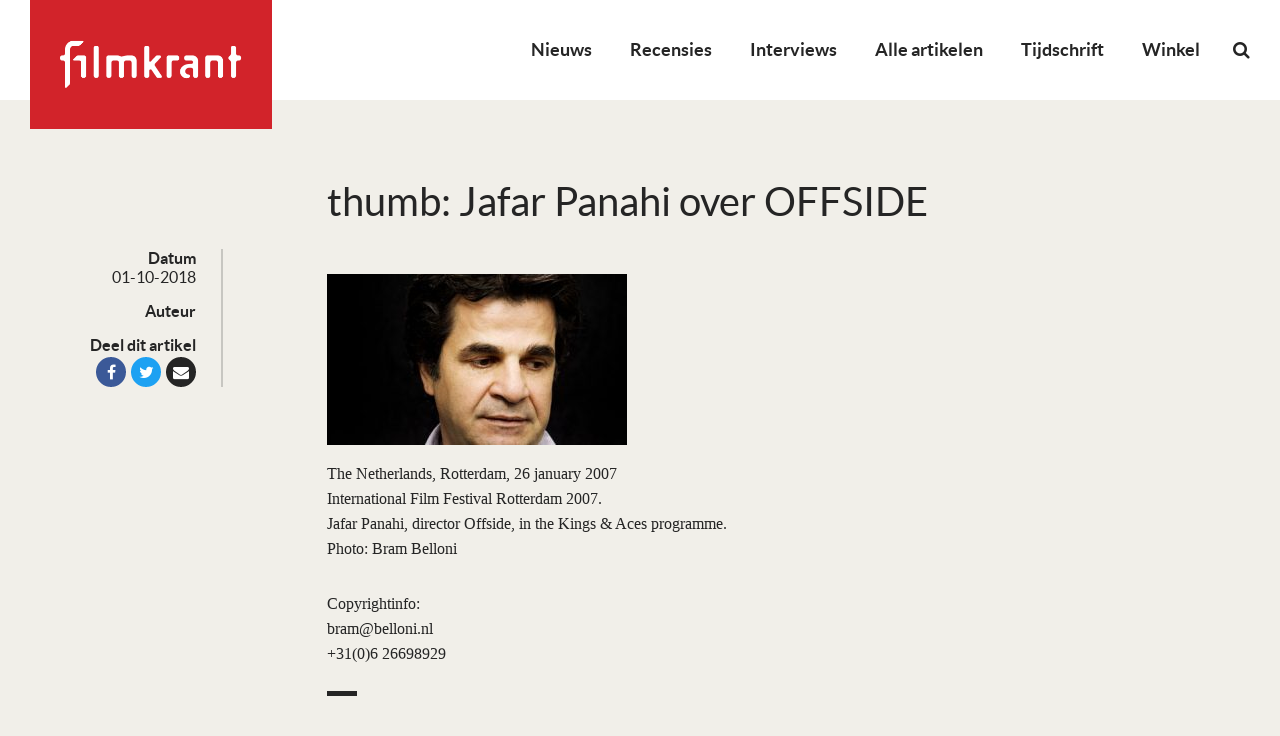

--- FILE ---
content_type: text/html; charset=utf-8
request_url: https://www.google.com/recaptcha/api2/aframe
body_size: 259
content:
<!DOCTYPE HTML><html><head><meta http-equiv="content-type" content="text/html; charset=UTF-8"></head><body><script nonce="24Ql9GEQxu32Ymx9jXb-8A">/** Anti-fraud and anti-abuse applications only. See google.com/recaptcha */ try{var clients={'sodar':'https://pagead2.googlesyndication.com/pagead/sodar?'};window.addEventListener("message",function(a){try{if(a.source===window.parent){var b=JSON.parse(a.data);var c=clients[b['id']];if(c){var d=document.createElement('img');d.src=c+b['params']+'&rc='+(localStorage.getItem("rc::a")?sessionStorage.getItem("rc::b"):"");window.document.body.appendChild(d);sessionStorage.setItem("rc::e",parseInt(sessionStorage.getItem("rc::e")||0)+1);localStorage.setItem("rc::h",'1769904323762');}}}catch(b){}});window.parent.postMessage("_grecaptcha_ready", "*");}catch(b){}</script></body></html>